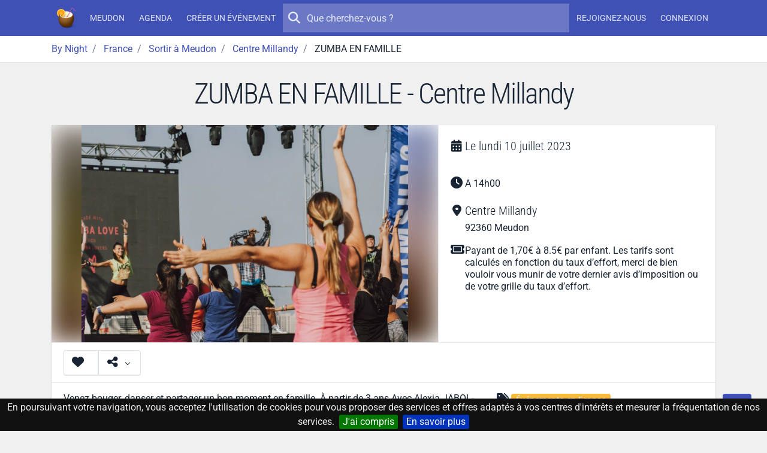

--- FILE ---
content_type: text/html; charset=UTF-8
request_url: https://by-night.fr/meudon/soiree/zumba-en-famille--2251808
body_size: 10368
content:
<!DOCTYPE HTML>
<!--
_______     __  _   _ _____ _____ _    _ _______
|  _ \ \   / / | \ | |_   _/ ____| |  | |__   __|
| |_) \ \_/ /  |  \| | | || |  __| |__| |  | |
|  _ < \   /   | . ` | | || | |_ |  __  |  | |
| |_) | | |    | |\  |_| || |__| | |  | |  | |
|____/  |_|    |_| \_|_____\_____|_|  |_|  |_|

-->
<html prefix="og: http://ogp.me/ns#" lang="fr" xmlns:fb="http://ogp.me/ns/fb#">
<head>
    <meta charset="utf-8">
    <meta name="viewport" content="width=device-width, initial-scale=1, shrink-to-fit=no">
    <meta http-equiv="x-ua-compatible" content="ie=edge">
    <meta http-equiv="Content-Language" content="fr">
    <meta name="viewport" content="width=device-width, initial-scale=1">

    <title>ZUMBA EN FAMILLE - Centre Millandy - By Night</title>
    <meta name="title" content="ZUMBA EN FAMILLE - Centre Millandy">
    <meta name="keywords" content="aujourd'hui,ce,soir,soiree,sortie,concert,spectacle,musique,discotheque,boite,de,nuit">
    <meta name="description" content="Découvrez ZUMBA EN FAMILLE. Centre Millandy à Meudon. Du lundi 10 juillet 2023 au lundi 10 juillet 2023 - A 14h00.">

    <!-- Icons -->
    <link rel="apple-touch-icon" sizes="180x180" href="/apple-touch-icon.png?v=yyQOxPP629">
    <link rel="icon" type="image/png" sizes="32x32" href="/favicon-32x32.png?v=yyQOxPP629">
    <link rel="icon" type="image/png" sizes="16x16" href="/favicon-16x16.png?v=yyQOxPP629">
    <link rel="manifest" href="/site.webmanifest?v=yyQOxPP629">
    <link rel="mask-icon" href="/safari-pinned-tab.svg?v=yyQOxPP629" color="#3f51b5">
    <link rel="shortcut icon" href="/favicon.ico?v=yyQOxPP629">
    <meta name="msapplication-TileColor" content="#3f51b5">
    <meta name="theme-color" content="#3f51b5">
    <!-- ./Icons -->

    <!-- OpenGraph -->
    <meta property="og:site_name" content="By Night">
    <meta property="og:description" content="Découvrez ZUMBA EN FAMILLE. Centre Millandy à Meudon. Du lundi 10 juillet 2023 au lundi 10 juillet 2023 - A 14h00.">
    <meta property="og:title" content="ZUMBA EN FAMILLE">
    <meta property="og:type" content="website">
    <meta property="og:url" content="https://by-night.fr/meudon/soiree/zumba-en-famille--2251808">
    <meta property="og:locale" content="fr" />
    <meta property="og:image" content="https://data.by-night.fr/uploads/documents/2023/06/16/16117bd98f704e9ebf5798e69006ab6d-full-image-648bdf8c660b0161729269.jpg">
    <!-- ./OpenGraph -->

    <!-- Twitter -->
            <meta name="twitter:card" content="summary" />
        <meta name="twitter:site" content="@By__Night" />
        <meta name="twitter:title" content="ZUMBA EN FAMILLE" />
        <meta name="twitter:description" content="Découvrez ZUMBA EN FAMILLE. Centre Millandy à Meudon. Du lundi 10 juillet 2023 au lundi 10 juillet 2023 - A 14h00." />
        <meta name="twitter:image:src" content="https://data.by-night.fr/uploads/documents/2023/06/16/16117bd98f704e9ebf5798e69006ab6d-full-image-648bdf8c660b0161729269.jpg" />
            <!-- ./Twitter -->

    <!-- FB -->
            <meta property="fb:page_id" content="205292952998805" />
            <!-- ./FB -->

    <!-- Google -->
        <!-- ./Google -->

    <!-- DC -->
    <meta name="dc.description" content="Découvrez ZUMBA EN FAMILLE. Centre Millandy à Meudon. Du lundi 10 juillet 2023 au lundi 10 juillet 2023 - A 14h00.">
    <meta name="dc.title" content="ZUMBA EN FAMILLE">
    <meta name="dc.keywords" content="aujourd'hui,ce,soir,soiree,sortie,concert,spectacle,musique,discotheque,boite,de,nuit" />
    <!-- ./DC -->

        <link rel="image_src" href="https://data.by-night.fr/uploads/documents/2023/06/16/16117bd98f704e9ebf5798e69006ab6d-full-image-648bdf8c660b0161729269.jpg" />
    <meta property="article:published_time" content="2023-06-16" />
    <meta property="article:publisher" content="https://www.facebook.com/pages/By-Night/205292952998805" />
    
    
    <link rel="canonical" href="https://by-night.fr/meudon/soiree/zumba-en-famille--2251808" />

    <!-- CSS -->
    
    
    <style type="text/css">@font-face {font-family:Roboto Condensed;font-style:normal;font-weight:300;src:url(/cf-fonts/v/roboto-condensed/5.0.14/latin-ext/wght/normal.woff2);unicode-range:U+0100-02AF,U+0304,U+0308,U+0329,U+1E00-1E9F,U+1EF2-1EFF,U+2020,U+20A0-20AB,U+20AD-20CF,U+2113,U+2C60-2C7F,U+A720-A7FF;font-display:swap;}@font-face {font-family:Roboto Condensed;font-style:normal;font-weight:300;src:url(/cf-fonts/v/roboto-condensed/5.0.14/cyrillic/wght/normal.woff2);unicode-range:U+0301,U+0400-045F,U+0490-0491,U+04B0-04B1,U+2116;font-display:swap;}@font-face {font-family:Roboto Condensed;font-style:normal;font-weight:300;src:url(/cf-fonts/v/roboto-condensed/5.0.14/vietnamese/wght/normal.woff2);unicode-range:U+0102-0103,U+0110-0111,U+0128-0129,U+0168-0169,U+01A0-01A1,U+01AF-01B0,U+0300-0301,U+0303-0304,U+0308-0309,U+0323,U+0329,U+1EA0-1EF9,U+20AB;font-display:swap;}@font-face {font-family:Roboto Condensed;font-style:normal;font-weight:300;src:url(/cf-fonts/v/roboto-condensed/5.0.14/greek/wght/normal.woff2);unicode-range:U+0370-03FF;font-display:swap;}@font-face {font-family:Roboto Condensed;font-style:normal;font-weight:300;src:url(/cf-fonts/v/roboto-condensed/5.0.14/greek-ext/wght/normal.woff2);unicode-range:U+1F00-1FFF;font-display:swap;}@font-face {font-family:Roboto Condensed;font-style:normal;font-weight:300;src:url(/cf-fonts/v/roboto-condensed/5.0.14/latin/wght/normal.woff2);unicode-range:U+0000-00FF,U+0131,U+0152-0153,U+02BB-02BC,U+02C6,U+02DA,U+02DC,U+0304,U+0308,U+0329,U+2000-206F,U+2074,U+20AC,U+2122,U+2191,U+2193,U+2212,U+2215,U+FEFF,U+FFFD;font-display:swap;}@font-face {font-family:Roboto Condensed;font-style:normal;font-weight:300;src:url(/cf-fonts/v/roboto-condensed/5.0.14/cyrillic-ext/wght/normal.woff2);unicode-range:U+0460-052F,U+1C80-1C88,U+20B4,U+2DE0-2DFF,U+A640-A69F,U+FE2E-FE2F;font-display:swap;}@font-face {font-family:Roboto;font-style:normal;font-weight:300;src:url(/cf-fonts/s/roboto/5.0.11/latin/300/normal.woff2);unicode-range:U+0000-00FF,U+0131,U+0152-0153,U+02BB-02BC,U+02C6,U+02DA,U+02DC,U+0304,U+0308,U+0329,U+2000-206F,U+2074,U+20AC,U+2122,U+2191,U+2193,U+2212,U+2215,U+FEFF,U+FFFD;font-display:swap;}@font-face {font-family:Roboto;font-style:normal;font-weight:300;src:url(/cf-fonts/s/roboto/5.0.11/vietnamese/300/normal.woff2);unicode-range:U+0102-0103,U+0110-0111,U+0128-0129,U+0168-0169,U+01A0-01A1,U+01AF-01B0,U+0300-0301,U+0303-0304,U+0308-0309,U+0323,U+0329,U+1EA0-1EF9,U+20AB;font-display:swap;}@font-face {font-family:Roboto;font-style:normal;font-weight:300;src:url(/cf-fonts/s/roboto/5.0.11/latin-ext/300/normal.woff2);unicode-range:U+0100-02AF,U+0304,U+0308,U+0329,U+1E00-1E9F,U+1EF2-1EFF,U+2020,U+20A0-20AB,U+20AD-20CF,U+2113,U+2C60-2C7F,U+A720-A7FF;font-display:swap;}@font-face {font-family:Roboto;font-style:normal;font-weight:300;src:url(/cf-fonts/s/roboto/5.0.11/cyrillic/300/normal.woff2);unicode-range:U+0301,U+0400-045F,U+0490-0491,U+04B0-04B1,U+2116;font-display:swap;}@font-face {font-family:Roboto;font-style:normal;font-weight:300;src:url(/cf-fonts/s/roboto/5.0.11/cyrillic-ext/300/normal.woff2);unicode-range:U+0460-052F,U+1C80-1C88,U+20B4,U+2DE0-2DFF,U+A640-A69F,U+FE2E-FE2F;font-display:swap;}@font-face {font-family:Roboto;font-style:normal;font-weight:300;src:url(/cf-fonts/s/roboto/5.0.11/greek/300/normal.woff2);unicode-range:U+0370-03FF;font-display:swap;}@font-face {font-family:Roboto;font-style:normal;font-weight:300;src:url(/cf-fonts/s/roboto/5.0.11/greek-ext/300/normal.woff2);unicode-range:U+1F00-1FFF;font-display:swap;}@font-face {font-family:Roboto;font-style:normal;font-weight:400;src:url(/cf-fonts/s/roboto/5.0.11/cyrillic/400/normal.woff2);unicode-range:U+0301,U+0400-045F,U+0490-0491,U+04B0-04B1,U+2116;font-display:swap;}@font-face {font-family:Roboto;font-style:normal;font-weight:400;src:url(/cf-fonts/s/roboto/5.0.11/cyrillic-ext/400/normal.woff2);unicode-range:U+0460-052F,U+1C80-1C88,U+20B4,U+2DE0-2DFF,U+A640-A69F,U+FE2E-FE2F;font-display:swap;}@font-face {font-family:Roboto;font-style:normal;font-weight:400;src:url(/cf-fonts/s/roboto/5.0.11/greek/400/normal.woff2);unicode-range:U+0370-03FF;font-display:swap;}@font-face {font-family:Roboto;font-style:normal;font-weight:400;src:url(/cf-fonts/s/roboto/5.0.11/latin/400/normal.woff2);unicode-range:U+0000-00FF,U+0131,U+0152-0153,U+02BB-02BC,U+02C6,U+02DA,U+02DC,U+0304,U+0308,U+0329,U+2000-206F,U+2074,U+20AC,U+2122,U+2191,U+2193,U+2212,U+2215,U+FEFF,U+FFFD;font-display:swap;}@font-face {font-family:Roboto;font-style:normal;font-weight:400;src:url(/cf-fonts/s/roboto/5.0.11/latin-ext/400/normal.woff2);unicode-range:U+0100-02AF,U+0304,U+0308,U+0329,U+1E00-1E9F,U+1EF2-1EFF,U+2020,U+20A0-20AB,U+20AD-20CF,U+2113,U+2C60-2C7F,U+A720-A7FF;font-display:swap;}@font-face {font-family:Roboto;font-style:normal;font-weight:400;src:url(/cf-fonts/s/roboto/5.0.11/vietnamese/400/normal.woff2);unicode-range:U+0102-0103,U+0110-0111,U+0128-0129,U+0168-0169,U+01A0-01A1,U+01AF-01B0,U+0300-0301,U+0303-0304,U+0308-0309,U+0323,U+0329,U+1EA0-1EF9,U+20AB;font-display:swap;}@font-face {font-family:Roboto;font-style:normal;font-weight:400;src:url(/cf-fonts/s/roboto/5.0.11/greek-ext/400/normal.woff2);unicode-range:U+1F00-1FFF;font-display:swap;}@font-face {font-family:Roboto;font-style:normal;font-weight:500;src:url(/cf-fonts/s/roboto/5.0.11/latin/500/normal.woff2);unicode-range:U+0000-00FF,U+0131,U+0152-0153,U+02BB-02BC,U+02C6,U+02DA,U+02DC,U+0304,U+0308,U+0329,U+2000-206F,U+2074,U+20AC,U+2122,U+2191,U+2193,U+2212,U+2215,U+FEFF,U+FFFD;font-display:swap;}@font-face {font-family:Roboto;font-style:normal;font-weight:500;src:url(/cf-fonts/s/roboto/5.0.11/cyrillic-ext/500/normal.woff2);unicode-range:U+0460-052F,U+1C80-1C88,U+20B4,U+2DE0-2DFF,U+A640-A69F,U+FE2E-FE2F;font-display:swap;}@font-face {font-family:Roboto;font-style:normal;font-weight:500;src:url(/cf-fonts/s/roboto/5.0.11/latin-ext/500/normal.woff2);unicode-range:U+0100-02AF,U+0304,U+0308,U+0329,U+1E00-1E9F,U+1EF2-1EFF,U+2020,U+20A0-20AB,U+20AD-20CF,U+2113,U+2C60-2C7F,U+A720-A7FF;font-display:swap;}@font-face {font-family:Roboto;font-style:normal;font-weight:500;src:url(/cf-fonts/s/roboto/5.0.11/vietnamese/500/normal.woff2);unicode-range:U+0102-0103,U+0110-0111,U+0128-0129,U+0168-0169,U+01A0-01A1,U+01AF-01B0,U+0300-0301,U+0303-0304,U+0308-0309,U+0323,U+0329,U+1EA0-1EF9,U+20AB;font-display:swap;}@font-face {font-family:Roboto;font-style:normal;font-weight:500;src:url(/cf-fonts/s/roboto/5.0.11/greek-ext/500/normal.woff2);unicode-range:U+1F00-1FFF;font-display:swap;}@font-face {font-family:Roboto;font-style:normal;font-weight:500;src:url(/cf-fonts/s/roboto/5.0.11/greek/500/normal.woff2);unicode-range:U+0370-03FF;font-display:swap;}@font-face {font-family:Roboto;font-style:normal;font-weight:500;src:url(/cf-fonts/s/roboto/5.0.11/cyrillic/500/normal.woff2);unicode-range:U+0301,U+0400-045F,U+0490-0491,U+04B0-04B1,U+2116;font-display:swap;}</style>
    <link rel="stylesheet" href="https://static.by-night.fr/build/app.2e5f107d.css">
        
    <!-- ./CSS -->

    <!-- Google Tag Manager -->
    <script>(function (w, d, s, l, i) {
        w[l] = w[l] || [];
        w[l].push({
          'gtm.start':
            new Date().getTime(), event: 'gtm.js'
        });
        var f = d.getElementsByTagName(s)[0],
          j = d.createElement(s), dl = l != 'dataLayer' ? '&l=' + l : '';
        j.async = true;
        j.src =
          'https://www.googletagmanager.com/gtm.js?id=' + i + dl;
        f.parentNode.insertBefore(j, f);
      })(window, document, 'script', 'dataLayer', 'GTM-TXB7VR2');</script>
    <!-- End Google Tag Manager -->
    <script data-ad-client="ca-pub-2072406985754187" async src="https://pagead2.googlesyndication.com/pagead/js/adsbygoogle.js"></script>

    <script type="application/ld+json">
        {
            "@context": "http://schema.org",
            "@type": "WebSite",
            "url": "https://by-night.fr/",
            "potentialAction": {
                "@type": "SearchAction",
                "target": "https://by-night.fr/recherche/?q={search_term_string}",
                "query-input": "required name=search_term_string"
            }
        }

    </script>
        </head>
<body itemscope itemtype="http://schema.org/WebPage" id="page-event">
<div class="page">
    <!-- Menu -->
            
<header class="navbar navbar-expand-lg text-bg-primary sticky-top" data-bs-theme="dark">
    <div class="container-lg">
        <button class="navbar-toggler" type="button" data-bs-toggle="offcanvas" data-bs-target="#navbar-main">
            <svg xmlns="http://www.w3.org/2000/svg" width="24" height="24" class="bi" fill="currentColor" viewBox="0 0 16 16">
                <path fill-rule="evenodd" d="M2.5 11.5A.5.5 0 0 1 3 11h10a.5.5 0 0 1 0 1H3a.5.5 0 0 1-.5-.5zm0-4A.5.5 0 0 1 3 7h10a.5.5 0 0 1 0 1H3a.5.5 0 0 1-.5-.5zm0-4A.5.5 0 0 1 3 3h10a.5.5 0 0 1 0 1H3a.5.5 0 0 1-.5-.5z"></path>
            </svg>
        </button>
        <a href="/" title="By Night : les concerts, spectacles, sorties partout en France" class="navbar-brand">
                <img class="img-fluid "
         width="36"
         height="36"
         src="/thumb-asset/build/images/by-night.ca1c483b.png?h=36&w=36&fm=png&s=d223ee296ace2209fba8d20a6544adef"
         srcset="/thumb-asset/build/images/by-night.ca1c483b.png?h=36&w=36&dpr=2&fm=png&s=2c7d717d342c530528dcbf0e309569ff 2x"
    alt="By Night"  />

        </a>
        <div class="d-flex d-lg-none">
            <ul class="navbar-nav align-items-start align-items-lg-center justify-content-lg-center">
                
            </ul>
        </div>
        <div class="offcanvas-lg offcanvas-end text-bg-primary flex-grow-1" id="navbar-main">
            <div class="offcanvas-header">
                <div class="d-flex align-items-center">
                        <img class="img-fluid "
         width="36"
         height="36"
         src="/thumb-asset/build/images/by-night.ca1c483b.png?h=36&w=36&fm=png&s=d223ee296ace2209fba8d20a6544adef"
         srcset="/thumb-asset/build/images/by-night.ca1c483b.png?h=36&w=36&dpr=2&fm=png&s=2c7d717d342c530528dcbf0e309569ff 2x"
    alt="By Night"  />

                    <h5 class="offcanvas-title ms-2" id="staticBackdropLabel">
                        By Night
                    </h5>
                </div>
                <button type="button" class="btn-close" data-bs-dismiss="offcanvas" aria-label="Close"></button>
            </div>
            <div class="offcanvas-body d-flex flex-column flex-lg-row">
                <ul class="navbar-nav align-items-start align-items-lg-center justify-content-lg-center">
                                            <li class="nav-item">
                            <a class="nav-link" href="/meudon/" title="Meudon (Hauts-de-Seine, France)"><strong>Meudon</strong></a>
                        </li>
                        <li class="nav-item">
                            <a class="nav-link" href="/meudon/agenda" title="L'agenda des sorties à Meudon, c'est par ici !">Agenda</a>
                        </li>
                                        <li class="nav-item">
                        <a class="nav-link" title="Créez votre événement en 1 clic !" href="/espace-perso/nouvelle-soiree">Créer un événement</a>
                    </li>
                                    </ul>

                <form action="/recherche/" method="GET" class="search-form order-first order-lg-0 mb-2 mb-lg-0" role="search">
                    <button type="submit" class="btn btn-sm btn-ghost-light btn-icon-circle">
                        <i class="icon fa fa-search"></i>
                    </button>
                    <input type="search" placeholder="Que cherchez-vous ?" name="q" value="" autocomplete="off">
                </form>

                                <ul class="d-none d-lg-flex navbar-nav align-items-start align-items-lg-center justify-content-lg-center">
                                            <li class="nav-item">
                            <a class="nav-link register" title="Inscrivez-vous sur By Night" href="/inscription">
                                Rejoignez-nous
                            </a>
                        </li>
                        <li class="nav-item">
                            <a class="nav-link connexion" title="Connectez-vous sur By Night" href="/login">
                                Connexion
                            </a>
                        </li>
                                    </ul>
            </div>
        </div>
    </div>
</header>

        <!-- ./Menu -->

            <div id="bread">
            <div class="container-lg">
                
                                        
                            <ol id="wo-breadcrumbs" class="breadcrumb" itemscope itemtype="http://schema.org/BreadcrumbList">
                    <li class="breadcrumb-item" itemprop="itemListElement" itemscope itemtype="http://schema.org/ListItem">
                                <a href="https://by-night.fr/" itemprop="item">
                                        <span itemprop="name">By Night</span>
                                    </a>
                                <meta itemprop="position" content="1" />

                            </li>
                    <li class="breadcrumb-item" itemprop="itemListElement" itemscope itemtype="http://schema.org/ListItem">
                                <a href="https://by-night.fr/c--france/" itemprop="item">
                                        <span itemprop="name">France</span>
                                    </a>
                                <meta itemprop="position" content="2" />

                            </li>
                    <li class="breadcrumb-item" itemprop="itemListElement" itemscope itemtype="http://schema.org/ListItem">
                                <a href="https://by-night.fr/meudon/agenda" itemprop="item">
                                        <span itemprop="name">Sortir à Meudon</span>
                                    </a>
                                <meta itemprop="position" content="3" />

                            </li>
                    <li class="breadcrumb-item" itemprop="itemListElement" itemscope itemtype="http://schema.org/ListItem">
                                <a href="https://by-night.fr/meudon/agenda/sortir-a/centre-millandy" itemprop="item">
                                        <span itemprop="name">Centre Millandy</span>
                                    </a>
                                <meta itemprop="position" content="4" />

                            </li>
                    <li class="breadcrumb-item" itemprop="itemListElement" itemscope itemtype="http://schema.org/ListItem">
                                    <span itemprop="name">ZUMBA EN FAMILLE</span>
                                        <meta itemprop="item" content="https://by-night.fr/meudon/soiree/zumba-en-famille--2251808" />
                                <meta itemprop="position" content="5" />

                            </li>
            </ol>

            </div>
        </div>
    
    <!-- Main -->
    <div class="page-wrapper">
            
        <div class="page-header">
        <h1>ZUMBA EN FAMILLE - Centre Millandy</h1>
            </div>
        <div class="page-body">
                <div class="container" id="container">
        
            <div class="card" id="event">
            <div class="row g-0">
                                <div class="col-lg-7">
                    <a class="image-gallery" href="https://data.by-night.fr/uploads/documents/2023/06/16/16117bd98f704e9ebf5798e69006ab6d-full-image-648bdf8c660b0161729269.jpg" title="ZUMBA EN FAMILLE">
                            
<div class="image-wrapper image-wrapper-fluid image-wrapper-placeholder-cover"  class="image-wrapper-placeholder-cover">
                <div class="image-sizer-fluid" style="max-width: 800px">
            <img
                    alt=""
                    role="presentation"
                    aria-hidden="true"
                    src="data:image/svg+xml;charset=utf-8,%3Csvg height='450' width='800' xmlns='http://www.w3.org/2000/svg' version='1.1'%3E%3C/svg%3E"
            />
        </div>
    
                <img
                class="img-placeholder lazyloaded img"
                                    src="/thumb/uploads/documents/2023/06/16/16117bd98f704e9ebf5798e69006ab6d-full-image-648bdf8c660b0161729269.jpg?w=20&amp;h=36&amp;fm=pjpg&amp;q=20&amp;s=e2490f0b662a28da74c008b50503ffb4"
                                loading="eager"
                decoding="async"
                 class="img" itemprop="image" style="object-fit: cover; object-position: 50% 50%"        />
    
            <picture>
                            <source
                        type="image/webp"
                        size="(min-width: 800px) 800px, 
100vw"
                                                    data-srcset="/thumb/uploads/documents/2023/06/16/16117bd98f704e9ebf5798e69006ab6d-full-image-648bdf8c660b0161729269.jpg?w=200&amp;h=113&amp;fm=webp&amp;q=80&amp;s=3a5f31d460d59153b6b7aa396ce7cf24 200w, 
/thumb/uploads/documents/2023/06/16/16117bd98f704e9ebf5798e69006ab6d-full-image-648bdf8c660b0161729269.jpg?w=400&amp;h=225&amp;fm=webp&amp;q=80&amp;s=5976994200c692d38ece2b25f118ce88 400w, 
/thumb/uploads/documents/2023/06/16/16117bd98f704e9ebf5798e69006ab6d-full-image-648bdf8c660b0161729269.jpg?w=800&amp;h=450&amp;fm=webp&amp;q=80&amp;s=b634f7be05d01236555c81defda66325 800w, 
/thumb/uploads/documents/2023/06/16/16117bd98f704e9ebf5798e69006ab6d-full-image-648bdf8c660b0161729269.jpg?w=1600&amp;h=900&amp;fm=webp&amp;q=80&amp;s=9c57392c1ec723d9f4a2c4f5c4dbb1e6 1600w"
                                        >
                            <source
                        type="image/jpg"
                        size="(min-width: 800px) 800px, 
100vw"
                                                    data-srcset="/thumb/uploads/documents/2023/06/16/16117bd98f704e9ebf5798e69006ab6d-full-image-648bdf8c660b0161729269.jpg?w=200&amp;h=113&amp;fm=pjpg&amp;q=80&amp;s=a11ef4c72ac0cd6e2ba2dac6df731d49 200w, 
/thumb/uploads/documents/2023/06/16/16117bd98f704e9ebf5798e69006ab6d-full-image-648bdf8c660b0161729269.jpg?w=400&amp;h=225&amp;fm=pjpg&amp;q=80&amp;s=b88b94f0e7146d0aa11353a165b5e47e 400w, 
/thumb/uploads/documents/2023/06/16/16117bd98f704e9ebf5798e69006ab6d-full-image-648bdf8c660b0161729269.jpg?w=800&amp;h=450&amp;fm=pjpg&amp;q=80&amp;s=4c112fb51394597bdb66a3f765a9f1c8 800w, 
/thumb/uploads/documents/2023/06/16/16117bd98f704e9ebf5798e69006ab6d-full-image-648bdf8c660b0161729269.jpg?w=1600&amp;h=900&amp;fm=pjpg&amp;q=80&amp;s=fa7930fbc2fd841ae3d5c3d895ca1bba 1600w"
                                        >
            
                            <img
                        class="img-main lazy-image lazyload img"
                        sizes="(min-width: 800px) 800px, 
100vw"
                                                    src="[data-uri]"
                            data-srcset="/thumb/uploads/documents/2023/06/16/16117bd98f704e9ebf5798e69006ab6d-full-image-648bdf8c660b0161729269.jpg?w=200&amp;h=113&amp;fm=pjpg&amp;q=80&amp;s=a11ef4c72ac0cd6e2ba2dac6df731d49 200w, 
/thumb/uploads/documents/2023/06/16/16117bd98f704e9ebf5798e69006ab6d-full-image-648bdf8c660b0161729269.jpg?w=400&amp;h=225&amp;fm=pjpg&amp;q=80&amp;s=b88b94f0e7146d0aa11353a165b5e47e 400w, 
/thumb/uploads/documents/2023/06/16/16117bd98f704e9ebf5798e69006ab6d-full-image-648bdf8c660b0161729269.jpg?w=800&amp;h=450&amp;fm=pjpg&amp;q=80&amp;s=4c112fb51394597bdb66a3f765a9f1c8 800w, 
/thumb/uploads/documents/2023/06/16/16117bd98f704e9ebf5798e69006ab6d-full-image-648bdf8c660b0161729269.jpg?w=1600&amp;h=900&amp;fm=pjpg&amp;q=80&amp;s=fa7930fbc2fd841ae3d5c3d895ca1bba 1600w"
                                                loading="lazy"
                        decoding="async"
                         class="img" itemprop="image" style="object-fit: contain; object-position: 50% 50%"                >
                    </picture>
    </div>


                    </a>
                </div>
                <div class="col-lg-5 event-details">
                    <div class="card-body">
                        <div class="detail-item">
                            <i class="icon fa fa-calendar-days"></i>
                            <h2>
                                                                
                                                                    Le
                                    <time itemprop="startDate"
                                          datetime="2023-07-10T00:00:00+0200">lundi 10 juillet 2023</time>
                                                            </h2>
                        </div>
                                                    <div class="detail-item">
                                <i class="icon fa fa-clock"></i>
                                <p>A 14h00</p>
                            </div>
                        
                        <div itemprop="location" itemscope itemtype="http://schema.org/Place" class="detail-item">
                            <meta name="url" content="/meudon/agenda/sortir-a/centre-millandy">

                                                            <i class="icon fa fa-location-dot"></i>
                                                        <div>
                                                                                                                                                                        <h2 class="mb-0">
                                        <strong class="font-weight-normal" itemprop="name">Centre Millandy</strong>
                                    </h2>
                                
                                                                    <div itemprop="address" itemscope itemtype="http://schema.org/PostalAddress">
                                                                                    <meta itemprop="addressCountry" content="FR" />
                                        
                                        
                                                                                    <div>
                                                                                                    <span itemprop="postalCode">92360</span>
                                                
                                                                                                                                                                                                                <meta name="url" content="/meudon/agenda">
                                                        <strong class="font-weight-normal" itemprop="addressLocality">Meudon</strong>
                                                                                                                                                </div>
                                                                            </div>
                                
                                                                    <span itemprop="geo" itemscope itemtype="http://schema.org/GeoCoordinates">
                                        <meta itemprop="latitude" content="48.785491" />
                                        <meta itemprop="longitude" content="2.234368" />
                                    </span>
                                                                                                </div>
                        </div>

                                                    <div class="detail-item">
                                <i class="icon fa fa-ticket"></i>
                                <p>Payant de 1,70€ à 8.5€ par enfant. Les tarifs sont calculés en fonction du taux d’effort, merci de bien vouloir vous munir de votre dernier avis d’imposition ou de votre grille du taux d’effort.</p>
                            </div>
                        
                                                                    </div>
                </div>
            </div>
            <div class="card-header card-header-border-top">
                

<div class="btn-group">

    <button type="button" href="/login"
            class="btn btn-unstyled participer btn-like-event   connexion"
            data-href="/espace-perso/2251808/participer">
        <i class="icon fa fa-heart"></i>
    </button>
    <button class="btn btn-unstyled dropdown-toggle" type="button" data-bs-toggle="dropdown">
        <i class="icon fa fa-share-alt"></i>
    </button>
    <div class="dropdown-menu dropdown-menu-start">
                    <a href="https://www.facebook.com/sharer/sharer.php?display=popup&amp;redirect_uri=http%3A%2F%2Fwww.facebook.com&amp;u=https%3A%2F%2Fby-night.fr%2Fmeudon%2Fsoiree%2Fzumba-en-famille--2251808&amp;t=ZUMBA+EN+FAMILLE" class="dropdown-item popup facebook">
                <span>
                    <i class="icon fab fa-facebook"></i>
                    Partager avec FACEBOOK
                </span>
            </a>
                    <a href="https://twitter.com/intent/tweet?text=ZUMBA+EN+FAMILLE&amp;url=https%3A%2F%2Fby-night.fr%2Fmeudon%2Fsoiree%2Fzumba-en-famille--2251808" class="dropdown-item popup twitter">
                <span>
                    <i class="icon fab fa-twitter"></i>
                    Partager avec TWITTER
                </span>
            </a>
            </div>
</div>

<small class="ms-3 text-muted d-none">0 intérêt</small>

            </div>
            <div class="card-body">
                <div class="row">
                    <div itemprop="description" class="col-sm-8">
                        <p>Venez bouger, danser et partager un bon moment en famille.
À partir de 3 ans
Avec Alexia JABOL-SEFIL professeure de zumba</p>
                    </div>
                    <div class="col-sm-4 my-3 my-md-0 event-details">
                                                                                                
                        <div class="detail-item">
                            <i class="icon fa fa-tags"></i>
                            <p class="tags">
                                                                    <a class="badge text-bg-info"
                                       title="Sortir en France"
                                       href="/meudon/agenda">
                                        <strong class="font-weight-normal">Événements en France</strong>
                                    </a>
                                
                                                                    <a class="badge text-bg-info"
                                       title="Sortir à Meudon"
                                       href="/meudon/agenda">
                                        <strong class="font-weight-normal">Événements à Meudon</strong>
                                    </a>
                                                                                                    <a class="badge text-bg-info"
                                       title="Sortir à Centre Millandy"
                                       href="/meudon/agenda/sortir-a/centre-millandy">
                                        <strong class="font-weight-normal">Événements à Centre Millandy</strong>
                                    </a>
                                
                                                            </p>
                        </div>

                                                    <div class="detail-item">
                                <i class="icon fa fa-info"></i>
                                <p>
                                    Source : <a href="https://openagenda.com/ile-de-france/events/zumba-en-famille" target="_blank" rel="nofollow">Open Agenda</a>
                                </p>
                            </div>
                        
                                                                                                                                                                                                                                                                                                                                                                                            </div>
                </div>
            </div>
                            <div class="card-body p-0 text-center">
                    <div class="card-body">
                        <button
                                class="btn btn-outline-primary"
                                id="loadMap"
                                data-map="https://www.google.com/maps/embed/v1/place?q=Centre%20Millandy%20Meudon&key=AIzaSyBETAmun16QLnNnOtEPL4-_n-O3ApO9BEI&zoom=16">
                            Afficher sur une carte
                        </button>
                    </div>
                    <div id="googleMap"></div>
                </div>
            
            <div class="card-body">
                <div class="comments-container">
    <h4 class="heading">
        0 Commentaire
                    <small class="text-muted">Soyez le premier à réagir</small>
            </h4>
    <div class="block_poster_commentaire mb-3">
            <div class="text-center mt-4">
            <a class="btn btn-outline-secondary connexion" title="Se connecter pour laisser un commentaire"
               href="/login">
                Laisser un commentaire
            </a>
        </div>
    </div>


    </div>

            </div>
        </div>

                    <div class="widget active">
    <h3>
        <span>Centre Millandy <small class="text-muted">Les prochaines sorties</small></span>
    </h3>
    <div class="scroll-wrapper">
        <div class="scroll-area scroll-area-horizontal ">
                

    <p>Aucun événement prévu à Centre Millandy pour le moment ! Vous souhaitez <a href="/espace-perso/nouvelle-soiree">créer
            un événement à Centre Millandy</a> ?</p>

        </div>
                    <div class="more-container"></div>
            </div>
</div>

        
        <!-- Événements similaires -->
        <div class="widget active">
    <h3>
        <span>Événements similaires</span>
    </h3>
    <div class="scroll-wrapper">
        <div class="scroll-area scroll-area-horizontal ">
                

    

    


<div class="card card-event card-layout card-layout-vertical row g-0 scroll-item" >
        <div class="col-sm-3 col-lg-4 card-img-container">
                        <div class="image-container">
            <a class="image-gallery" href="https://data.by-night.fr/uploads/documents/2023/06/07/773d32a233a74fdbaa294f04e743f7ba-full-image-647ff55d4183e943690160.jpg" title="Ateliers artistiques">
                        
<div class="image-wrapper image-wrapper-fluid image-wrapper-placeholder-cover"  class="image-wrapper-placeholder-cover">
                <div class="image-sizer-fluid" style="max-width: 360px">
            <img
                    alt=""
                    role="presentation"
                    aria-hidden="true"
                    src="data:image/svg+xml;charset=utf-8,%3Csvg height='203' width='360' xmlns='http://www.w3.org/2000/svg' version='1.1'%3E%3C/svg%3E"
            />
        </div>
    
                <img
                class="img-placeholder lazyloaded "
                                    src="/thumb/uploads/documents/2023/06/07/773d32a233a74fdbaa294f04e743f7ba-full-image-647ff55d4183e943690160.jpg?w=20&amp;h=36&amp;fm=pjpg&amp;q=20&amp;s=ba77cb91bec47049a4ac59ead96af886"
                                loading="eager"
                decoding="async"
                 alt="Ateliers artistiques" title="Ateliers artistiques" style="object-fit: cover; object-position: 50% 50%"        />
    
            <picture>
                            <source
                        type="image/webp"
                        size="(min-width: 360px) 360px, 
100vw"
                                                    data-srcset="/thumb/uploads/documents/2023/06/07/773d32a233a74fdbaa294f04e743f7ba-full-image-647ff55d4183e943690160.jpg?w=90&amp;h=51&amp;fm=webp&amp;q=80&amp;s=27defb4de4ce51f0a80f15e22d622770 90w, 
/thumb/uploads/documents/2023/06/07/773d32a233a74fdbaa294f04e743f7ba-full-image-647ff55d4183e943690160.jpg?w=180&amp;h=102&amp;fm=webp&amp;q=80&amp;s=26105e4d266547485aa7184c11628471 180w, 
/thumb/uploads/documents/2023/06/07/773d32a233a74fdbaa294f04e743f7ba-full-image-647ff55d4183e943690160.jpg?w=360&amp;h=203&amp;fm=webp&amp;q=80&amp;s=1523dc87ae55f07933e0de3c86f34a8d 360w, 
/thumb/uploads/documents/2023/06/07/773d32a233a74fdbaa294f04e743f7ba-full-image-647ff55d4183e943690160.jpg?w=720&amp;h=406&amp;fm=webp&amp;q=80&amp;s=813f004264d08e8a6590883c7c0e336c 720w"
                                        >
                            <source
                        type="image/jpg"
                        size="(min-width: 360px) 360px, 
100vw"
                                                    data-srcset="/thumb/uploads/documents/2023/06/07/773d32a233a74fdbaa294f04e743f7ba-full-image-647ff55d4183e943690160.jpg?w=90&amp;h=51&amp;fm=pjpg&amp;q=80&amp;s=fa8ae2d8a16aea9ce702dbaef63e63e7 90w, 
/thumb/uploads/documents/2023/06/07/773d32a233a74fdbaa294f04e743f7ba-full-image-647ff55d4183e943690160.jpg?w=180&amp;h=102&amp;fm=pjpg&amp;q=80&amp;s=ea739a097de6e82b2938d717a5e49d9e 180w, 
/thumb/uploads/documents/2023/06/07/773d32a233a74fdbaa294f04e743f7ba-full-image-647ff55d4183e943690160.jpg?w=360&amp;h=203&amp;fm=pjpg&amp;q=80&amp;s=b8f303c65745e67ca0096a6d66842a84 360w, 
/thumb/uploads/documents/2023/06/07/773d32a233a74fdbaa294f04e743f7ba-full-image-647ff55d4183e943690160.jpg?w=720&amp;h=406&amp;fm=pjpg&amp;q=80&amp;s=a6c318f3d6e1ec8495b4dee98b1ef395 720w"
                                        >
            
                            <img
                        class="img-main lazy-image lazyload "
                        sizes="(min-width: 360px) 360px, 
100vw"
                                                    src="[data-uri]"
                            data-srcset="/thumb/uploads/documents/2023/06/07/773d32a233a74fdbaa294f04e743f7ba-full-image-647ff55d4183e943690160.jpg?w=90&amp;h=51&amp;fm=pjpg&amp;q=80&amp;s=fa8ae2d8a16aea9ce702dbaef63e63e7 90w, 
/thumb/uploads/documents/2023/06/07/773d32a233a74fdbaa294f04e743f7ba-full-image-647ff55d4183e943690160.jpg?w=180&amp;h=102&amp;fm=pjpg&amp;q=80&amp;s=ea739a097de6e82b2938d717a5e49d9e 180w, 
/thumb/uploads/documents/2023/06/07/773d32a233a74fdbaa294f04e743f7ba-full-image-647ff55d4183e943690160.jpg?w=360&amp;h=203&amp;fm=pjpg&amp;q=80&amp;s=b8f303c65745e67ca0096a6d66842a84 360w, 
/thumb/uploads/documents/2023/06/07/773d32a233a74fdbaa294f04e743f7ba-full-image-647ff55d4183e943690160.jpg?w=720&amp;h=406&amp;fm=pjpg&amp;q=80&amp;s=a6c318f3d6e1ec8495b4dee98b1ef395 720w"
                                                loading="lazy"
                        decoding="async"
                         alt="Ateliers artistiques" title="Ateliers artistiques" style="object-fit: contain; object-position: 50% 50%"                >
                    </picture>
    </div>



            </a>
        </div>
    </div>
    <div class="col-sm-9 col-lg-8 card-content">
        <div class="card-body">
            <h3 class="h5">
                <a title="Tous les détails de Ateliers artistiques "
                   href="/meudon/soiree/ateliers-artistiques--2243557"
                   >
                    <span >Ateliers artistiques</span>
                </a>
            </h3>
            <div class="detail-item">
                                
                <i class="icon fa fa-calendar-days"></i>
                <div>
                                            <time                               datetime="2023-07-10T00:00:00+0200">
                            10/07/2023
                        </time>
                        -

                        <time                               datetime="2023-09-01T00:00:00+0200">
                            01/09/2023
                        </time>
                                        <small class="text-muted"> - De 10h00 à 16h00</small>
                </div>
            </div>
                                        <div class="detail-item" >
                    <i class="icon fa fa-location-dot"></i>
                    <div>
                        <span  title="Sortir à La Source-Rodin">
                            <strong class="font-weight-normal">La Source-Rodin</strong>
                        </span>
                                                                            <span >,
                                <span >Meudon</span>
                                                            </span>
                                            </div>
                </div>
                                        <div class="detail-item">
                    <i class="icon fa fa-ticket"></i>
                    <div>Les ateliers sont destinés aux bénéficiaires des structures sociales partenaires des projets.</div>
                </div>
                                </div>
    </div>
</div>

    


<div class="card card-event card-layout card-layout-vertical row g-0 scroll-item" >
        <div class="col-sm-3 col-lg-4 card-img-container">
                        <div class="image-container">
            <a class="image-gallery" href="https://data.by-night.fr/uploads/documents/2023/06/06/14e6cb683ebf43d7b6503b00ec11dc40-full-image-647ee3ea036a3483998382.jpg" title="Mini stage : boite à malice">
                        
<div class="image-wrapper image-wrapper-fluid image-wrapper-placeholder-cover"  class="image-wrapper-placeholder-cover">
                <div class="image-sizer-fluid" style="max-width: 360px">
            <img
                    alt=""
                    role="presentation"
                    aria-hidden="true"
                    src="data:image/svg+xml;charset=utf-8,%3Csvg height='203' width='360' xmlns='http://www.w3.org/2000/svg' version='1.1'%3E%3C/svg%3E"
            />
        </div>
    
                <img
                class="img-placeholder lazyloaded "
                                    src="/thumb/uploads/documents/2023/06/06/14e6cb683ebf43d7b6503b00ec11dc40-full-image-647ee3ea036a3483998382.jpg?w=20&amp;h=36&amp;fm=pjpg&amp;q=20&amp;s=4990869093f9ce1ff6150945482c85ab"
                                loading="eager"
                decoding="async"
                 alt="Mini stage : boite à malice" title="Mini stage : boite à malice" style="object-fit: cover; object-position: 50% 50%"        />
    
            <picture>
                            <source
                        type="image/webp"
                        size="(min-width: 360px) 360px, 
100vw"
                                                    data-srcset="/thumb/uploads/documents/2023/06/06/14e6cb683ebf43d7b6503b00ec11dc40-full-image-647ee3ea036a3483998382.jpg?w=90&amp;h=51&amp;fm=webp&amp;q=80&amp;s=2a224c3c18da4741a5f2cf517df78792 90w, 
/thumb/uploads/documents/2023/06/06/14e6cb683ebf43d7b6503b00ec11dc40-full-image-647ee3ea036a3483998382.jpg?w=180&amp;h=102&amp;fm=webp&amp;q=80&amp;s=897b7b26903cfb8879710739637c02eb 180w, 
/thumb/uploads/documents/2023/06/06/14e6cb683ebf43d7b6503b00ec11dc40-full-image-647ee3ea036a3483998382.jpg?w=360&amp;h=203&amp;fm=webp&amp;q=80&amp;s=9008c182a6a62e39767f3e05e96eb5de 360w, 
/thumb/uploads/documents/2023/06/06/14e6cb683ebf43d7b6503b00ec11dc40-full-image-647ee3ea036a3483998382.jpg?w=508&amp;h=286&amp;fm=webp&amp;q=80&amp;s=7b0f048444af60a21ed08d61a91a0d00 508w"
                                        >
                            <source
                        type="image/jpg"
                        size="(min-width: 360px) 360px, 
100vw"
                                                    data-srcset="/thumb/uploads/documents/2023/06/06/14e6cb683ebf43d7b6503b00ec11dc40-full-image-647ee3ea036a3483998382.jpg?w=90&amp;h=51&amp;fm=pjpg&amp;q=80&amp;s=93d3215e46e807b2d8b5c07a87369007 90w, 
/thumb/uploads/documents/2023/06/06/14e6cb683ebf43d7b6503b00ec11dc40-full-image-647ee3ea036a3483998382.jpg?w=180&amp;h=102&amp;fm=pjpg&amp;q=80&amp;s=6149ed7eafad95b16987927a286f604e 180w, 
/thumb/uploads/documents/2023/06/06/14e6cb683ebf43d7b6503b00ec11dc40-full-image-647ee3ea036a3483998382.jpg?w=360&amp;h=203&amp;fm=pjpg&amp;q=80&amp;s=9e97fe30f775cefa352a7de1d7c1b2d2 360w, 
/thumb/uploads/documents/2023/06/06/14e6cb683ebf43d7b6503b00ec11dc40-full-image-647ee3ea036a3483998382.jpg?w=508&amp;h=286&amp;fm=pjpg&amp;q=80&amp;s=87ed08ff91017a5de6c299f98c56b3b7 508w"
                                        >
            
                            <img
                        class="img-main lazy-image lazyload "
                        sizes="(min-width: 360px) 360px, 
100vw"
                                                    src="[data-uri]"
                            data-srcset="/thumb/uploads/documents/2023/06/06/14e6cb683ebf43d7b6503b00ec11dc40-full-image-647ee3ea036a3483998382.jpg?w=90&amp;h=51&amp;fm=pjpg&amp;q=80&amp;s=93d3215e46e807b2d8b5c07a87369007 90w, 
/thumb/uploads/documents/2023/06/06/14e6cb683ebf43d7b6503b00ec11dc40-full-image-647ee3ea036a3483998382.jpg?w=180&amp;h=102&amp;fm=pjpg&amp;q=80&amp;s=6149ed7eafad95b16987927a286f604e 180w, 
/thumb/uploads/documents/2023/06/06/14e6cb683ebf43d7b6503b00ec11dc40-full-image-647ee3ea036a3483998382.jpg?w=360&amp;h=203&amp;fm=pjpg&amp;q=80&amp;s=9e97fe30f775cefa352a7de1d7c1b2d2 360w, 
/thumb/uploads/documents/2023/06/06/14e6cb683ebf43d7b6503b00ec11dc40-full-image-647ee3ea036a3483998382.jpg?w=508&amp;h=286&amp;fm=pjpg&amp;q=80&amp;s=87ed08ff91017a5de6c299f98c56b3b7 508w"
                                                loading="lazy"
                        decoding="async"
                         alt="Mini stage : boite à malice" title="Mini stage : boite à malice" style="object-fit: contain; object-position: 50% 50%"                >
                    </picture>
    </div>



            </a>
        </div>
    </div>
    <div class="col-sm-9 col-lg-8 card-content">
        <div class="card-body">
            <h3 class="h5">
                <a title="Tous les détails de Mini stage : boite à malice "
                   href="/meudon/soiree/mini-stage-boite-a-malice--2234755"
                   >
                    <span >Mini stage : boite à malice</span>
                </a>
            </h3>
            <div class="detail-item">
                                
                <i class="icon fa fa-calendar-days"></i>
                <div>
                                            <time                               datetime="2023-07-10T00:00:00+0200">
                            10/07/2023
                        </time>
                        -

                        <time                               datetime="2023-07-13T00:00:00+0200">
                            13/07/2023
                        </time>
                                        <small class="text-muted"> - De 10h30 à 12h30</small>
                </div>
            </div>
                                        <div class="detail-item" >
                    <i class="icon fa fa-location-dot"></i>
                    <div>
                        <span  title="Sortir à Le Lab">
                            <strong class="font-weight-normal">Le Lab</strong>
                        </span>
                                                                            <span >,
                                <span >Meudon</span>
                                                            </span>
                                            </div>
                </div>
                                        <div class="detail-item">
                    <i class="icon fa fa-ticket"></i>
                    <div>Sur inscription, s&#039;inscrire pour l&#039;ensemble du stage.</div>
                </div>
                                </div>
    </div>
</div>

    


<div class="card card-event card-layout card-layout-vertical row g-0 scroll-item" >
        <div class="col-sm-3 col-lg-4 card-img-container">
                        <div class="image-container">
            <a class="image-gallery" href="https://data.by-night.fr/uploads/documents/2022/12/23/f5fa6af0350f4547a0e2d945460e1fa7-full-image-63a51c5a72667229514975.jpg" title="MODELAGE ET CERAMIQUE  - STAGE ETE  - Université Auguste-Rodin">
                        
<div class="image-wrapper image-wrapper-fluid image-wrapper-placeholder-cover"  class="image-wrapper-placeholder-cover">
                <div class="image-sizer-fluid" style="max-width: 360px">
            <img
                    alt=""
                    role="presentation"
                    aria-hidden="true"
                    src="data:image/svg+xml;charset=utf-8,%3Csvg height='203' width='360' xmlns='http://www.w3.org/2000/svg' version='1.1'%3E%3C/svg%3E"
            />
        </div>
    
                <img
                class="img-placeholder lazyloaded "
                                    src="/thumb/uploads/documents/2022/12/23/f5fa6af0350f4547a0e2d945460e1fa7-full-image-63a51c5a72667229514975.jpg?w=20&amp;h=36&amp;fm=pjpg&amp;q=20&amp;s=593f730ef255d7f4af57b9d24e9e10f0"
                                loading="eager"
                decoding="async"
                 alt="MODELAGE ET CERAMIQUE  - STAGE ETE  - Université Auguste-Rodin" title="MODELAGE ET CERAMIQUE  - STAGE ETE  - Université Auguste-Rodin" style="object-fit: cover; object-position: 50% 50%"        />
    
            <picture>
                            <source
                        type="image/webp"
                        size="(min-width: 264px) 264px, 
100vw"
                                                    data-srcset="/thumb/uploads/documents/2022/12/23/f5fa6af0350f4547a0e2d945460e1fa7-full-image-63a51c5a72667229514975.jpg?w=66&amp;h=37&amp;fm=webp&amp;q=80&amp;s=ff721467b74075883d4a2e8729a83be6 66w, 
/thumb/uploads/documents/2022/12/23/f5fa6af0350f4547a0e2d945460e1fa7-full-image-63a51c5a72667229514975.jpg?w=132&amp;h=74&amp;fm=webp&amp;q=80&amp;s=bc45d8ec5f400ca68e9061ad49281f7a 132w, 
/thumb/uploads/documents/2022/12/23/f5fa6af0350f4547a0e2d945460e1fa7-full-image-63a51c5a72667229514975.jpg?w=264&amp;h=149&amp;fm=webp&amp;q=80&amp;s=eb863d655bab6cf8190ba13bee876018 264w"
                                        >
                            <source
                        type="image/jpg"
                        size="(min-width: 264px) 264px, 
100vw"
                                                    data-srcset="/thumb/uploads/documents/2022/12/23/f5fa6af0350f4547a0e2d945460e1fa7-full-image-63a51c5a72667229514975.jpg?w=66&amp;h=37&amp;fm=pjpg&amp;q=80&amp;s=e8d47baf53b11f5e4c2f270d6f0d2913 66w, 
/thumb/uploads/documents/2022/12/23/f5fa6af0350f4547a0e2d945460e1fa7-full-image-63a51c5a72667229514975.jpg?w=132&amp;h=74&amp;fm=pjpg&amp;q=80&amp;s=d40f3ff53cc892ff1274a78db69f8267 132w, 
/thumb/uploads/documents/2022/12/23/f5fa6af0350f4547a0e2d945460e1fa7-full-image-63a51c5a72667229514975.jpg?w=264&amp;h=149&amp;fm=pjpg&amp;q=80&amp;s=34a98a35a47245c6a42991e69acca4f4 264w"
                                        >
            
                            <img
                        class="img-main lazy-image lazyload "
                        sizes="(min-width: 264px) 264px, 
100vw"
                                                    src="[data-uri]"
                            data-srcset="/thumb/uploads/documents/2022/12/23/f5fa6af0350f4547a0e2d945460e1fa7-full-image-63a51c5a72667229514975.jpg?w=66&amp;h=37&amp;fm=pjpg&amp;q=80&amp;s=e8d47baf53b11f5e4c2f270d6f0d2913 66w, 
/thumb/uploads/documents/2022/12/23/f5fa6af0350f4547a0e2d945460e1fa7-full-image-63a51c5a72667229514975.jpg?w=132&amp;h=74&amp;fm=pjpg&amp;q=80&amp;s=d40f3ff53cc892ff1274a78db69f8267 132w, 
/thumb/uploads/documents/2022/12/23/f5fa6af0350f4547a0e2d945460e1fa7-full-image-63a51c5a72667229514975.jpg?w=264&amp;h=149&amp;fm=pjpg&amp;q=80&amp;s=34a98a35a47245c6a42991e69acca4f4 264w"
                                                loading="lazy"
                        decoding="async"
                         alt="MODELAGE ET CERAMIQUE  - STAGE ETE  - Université Auguste-Rodin" title="MODELAGE ET CERAMIQUE  - STAGE ETE  - Université Auguste-Rodin" style="object-fit: contain; object-position: 50% 50%"                >
                    </picture>
    </div>



            </a>
        </div>
    </div>
    <div class="col-sm-9 col-lg-8 card-content">
        <div class="card-body">
            <h3 class="h5">
                <a title="Tous les détails de MODELAGE ET CERAMIQUE  - STAGE ETE  - Université Auguste-Rodin "
                   href="/meudon/soiree/modelage-et-ceramique-stage-ete-universite-auguste-rodin--2079733"
                   >
                    <span >MODELAGE ET CERAMIQUE  - STAGE ETE  - Université Auguste-Rodin</span>
                </a>
            </h3>
            <div class="detail-item">
                                
                <i class="icon fa fa-calendar-days"></i>
                <div>
                                            <time                               datetime="2023-07-10T00:00:00+0200">
                            10/07/2023
                        </time>
                        -

                        <time                               datetime="2023-07-13T00:00:00+0200">
                            13/07/2023
                        </time>
                                        <small class="text-muted"> - De 14h00 à 17h00</small>
                </div>
            </div>
                                        <div class="detail-item" >
                    <i class="icon fa fa-location-dot"></i>
                    <div>
                        <span  title="Sortir à Espaces Culturels Les Sablons">
                            <strong class="font-weight-normal">Espaces Culturels Les Sablons</strong>
                        </span>
                                                                            <span >,
                                <span >Meudon</span>
                                                            </span>
                                            </div>
                </div>
                                        <div class="detail-item">
                    <i class="icon fa fa-ticket"></i>
                    <div>110€ /stage, matériel fourni</div>
                </div>
                                </div>
    </div>
</div>


    
        </div>
                    <div class="more-container"></div>
            </div>
</div>

        <!-- ./Événements similaires -->

        </div>
        </div>
        <!-- Footer -->
                                <footer id="footer">
    <div class="container-lg">
        <div class="row">
            <div class="col-sm-6 col-lg-3">
                <h3 class="h4 text-info">By Night</h3>
                <ul class="fa-ul">
                    <li>
                        <i class="icon fa fa-li fa-angle-right"></i>
                        <a title="A propos de By Night" href="/a-propos">
                            A propos
                        </a>
                    </li>
                    <li>
                        <i class="icon fa fa-li fa-angle-right"></i>
                        <a title="En savoir plus sur la création d'événements" href="/en-savoir-plus">
                            En savoir plus
                        </a>
                    </li>
                    <li>
                        <i class="icon fa fa-li fa-angle-right"></i>
                        <a title="Accéder aux mentions légales" href="/mentions-legales">
                            Mentions légales
                        </a>
                    </li>
                    <li>
                        <i class="icon fa fa-li fa-angle-right"></i>
                        <a title="Accéder à notre politique sur les cookies" href="/cookie">
                            Cookies
                        </a>
                    </li>
                    <li>
                        <i class="icon fa fa-li fa-angle-right"></i>
                        <a title="Un problème, une question ? Contactez-nous" href="/cdn-cgi/l/email-protection#186b6d6868776a6c587a613576717f706c367e6a">
                            Contact
                        </a>
                    </li>
                </ul>
            </div>
            <div class="col-sm-6 col-lg-3 sites">
                <h3 class="h4 text-info">Recherche par ville</h3>
                <ul class="fa-ul">
                                            <li>
                            <i class="icon fa fa-li fa-angle-right"></i>
                            <a title="Sortir à Nantes, France" href="/nantes/agenda">
                                Nantes
                            </a>
                        </li>
                                            <li>
                            <i class="icon fa fa-li fa-angle-right"></i>
                            <a title="Sortir à Saint-Denis, France" href="/saint-denis-1/agenda">
                                Saint-Denis
                            </a>
                        </li>
                                            <li>
                            <i class="icon fa fa-li fa-angle-right"></i>
                            <a title="Sortir à Le Mans, France" href="/le-mans/agenda">
                                Le Mans
                            </a>
                        </li>
                                            <li>
                            <i class="icon fa fa-li fa-angle-right"></i>
                            <a title="Sortir à Paris, France" href="/paris/agenda">
                                Paris
                            </a>
                        </li>
                                            <li>
                            <i class="icon fa fa-li fa-angle-right"></i>
                            <a title="Sortir à Poitiers, France" href="/poitiers/agenda">
                                Poitiers
                            </a>
                        </li>
                                    </ul>
            </div>
            <div class="col-lg-6">
                <h3 class="h4 text-info">Nos sites partenaires</h3>
                <div class="row">
                    <div class="col-sm-6">
                        <ul class="fa-ul">
                            <li>
                                <i class="icon fa fa-li fa-angle-right"></i>
                                <a title="Actualités technique autour du Web et de PHP" href="https://blog.silarhi.fr">
                                    Actualités Web & PHP
                                </a>
                            </li>
                            <li>
                                <i class="icon fa fa-li fa-angle-right"></i>
                                <a title="Offre de parrainage Boursorama 2026" href="https://parrainages-boursorama.fr">
                                    Parrainage Boursorama
                                </a>
                            </li>
                            <li>
                                <i class="icon fa fa-li fa-angle-right"></i>
                                <a title="Offre de parrainage Fortuneo 2026"
                                   href="https://offre-parrainages.fr/offres/offre-parrainage-fortuneo">
                                    Parrainage Fortuneo
                                </a>
                            </li>
                            <li>
                                <i class="icon fa fa-li fa-angle-right"></i>
                                <a title="Offre de parrainage ING 2026" href="https://offre-parrainages.fr/offres/offre-parrainage-ing-direct">
                                    Parrainage ING
                                </a>
                            </li>
                            <li>
                                <i class="icon fa fa-li fa-angle-right"></i>
                                <a title="Offres de parrainage 2026" href="https://offre-parrainages.fr">
                                    Offres de parrainage
                                </a>
                            </li>
                        </ul>
                    </div>
                    <div class="col-sm-6">
                        <ul class="fa-ul">
                            <li>
                                <i class="icon fa fa-li fa-angle-right"></i>
                                <a title="Développement d'applications Web à Toulouse" href="https://silarhi.fr">
                                    Développement Web Toulouse
                                </a>
                            </li>
                            <li>
                                <i class="icon fa fa-li fa-angle-right"></i>
                                <a title="Offre de parrainage Hello Bank 2026"
                                   href="https://offre-parrainages.fr/offres/offre-parrainage-hello-bank">
                                    Parrainage Hello Bank
                                </a>
                            </li>
                            <li>
                                <i class="icon fa fa-li fa-angle-right"></i>
                                <a title="Offre de parrainage Yomoni 2026" href="https://offre-parrainages.fr/offres/offre-parrainage-yomoni">
                                    Parrainage Yomoni
                                </a>
                            </li>
                            <li>
                                <i class="icon fa fa-li fa-angle-right"></i>
                                <a title="Offre de parrainage Nalo 2026" href="https://offre-parrainages.fr/offres/offre-parrainage-bforbank">
                                    Parrainage BforBank
                                </a>
                            </li>
                            <li>
                                <i class="icon fa fa-li fa-angle-right"></i>
                                <a title="Comparatif banque" href="https://avis-banque.fr">
                                    Comparatif banque
                                </a>
                            </li>
                        </ul>
                    </div>
                </div>
            </div>
        </div>
        <hr/>
        <div class="d-flex align-items-center justify-content-center justify-content-lg-between flex-wrap gap-2">
            <p class="text-center text-lg-start">
                <a href="/">By Night v4.8.4</a>
                | © 2026 - Tous droits réservés
            </p>
            <p class="text-center text-lg-start">
                Fait avec <span title="passion" class="number text-danger">♥</span> par un
                <a href="https://sainthillier.fr">développeur Web Freelance à Toulouse</a>
            </p>
        </div>
    </div>
</footer>

                <!-- ./Footer -->
    </div>
    <!-- ./Main -->
</div>
<div id="search-menu-backdrop"></div>

<!-- Modals -->
<div class="modal fade" id="dialog_details" tabindex="-1" role="dialog" aria-hidden="true">
    <div class="modal fade" id="" tabindex="-1" role="dialog">
    <div class="modal-dialog modal-dialog-centered" role="document">
        <form action="#" method="POST">
        <div class="modal-dialog modal-dialog-centered">
            <div class="modal-content">
                <div class="modal-header">
                    <h3 class="modal-title">By Night</h3>
                    <button type="button" class="btn-close" data-bs-dismiss="modal" aria-label="Close"></button>
                </div>
                <div class="modal-body">
                                    </div>
                <div class="modal-footer">
                    <button type="button" class="btn btn-outline-secondary btn_retour" data-bs-dismiss="modal">Fermer</button>
                                    </div>
            </div>
        </div>
    </form>
    </div>
</div>

</div>
<!-- ./Modals -->

<button type="button" id="toTop" class="btn btn-icon btn-primary">
    <i class="icon fa fa-chevron-up"></i>
</button>

<!-- JS -->
<script data-cfasync="false" src="/cdn-cgi/scripts/5c5dd728/cloudflare-static/email-decode.min.js"></script><script src="https://static.by-night.fr/build/runtime.d4fe7385.js"></script><script src="https://static.by-night.fr/build/692.b351c162.js"></script><script src="https://static.by-night.fr/build/657.f3d7644c.js"></script><script src="https://static.by-night.fr/build/84.086ba67e.js"></script><script src="https://static.by-night.fr/build/195.18a3f61b.js"></script><script src="https://static.by-night.fr/build/842.c457bee4.js"></script><script src="https://static.by-night.fr/build/app.e422ff71.js"></script>    <script src="https://static.by-night.fr/build/event_details.664c8188.js"></script>
<script>
  window.addEventListener('load', function () {
    App.run({"environment":"prod","locale":"fr","release":"4.8.4","dsn":"https:\/\/59ad2fd9f6bf47248d788566af7b541c@sentry.silarhi.fr\/3","user":null});
  });
</script>
<script type="text/javascript">
  $(document).ready(function () {
    $.cookieBar({
      message: 'En poursuivant votre navigation, vous acceptez l\'utilisation de cookies pour vous proposer des services et offres adaptés à vos centres d\'intérêts et mesurer la fréquentation de nos services.',
      acceptText: 'J\'ai compris',
      bottom: true,
      fixed: true,
      policyButton: true,
      policyText: 'En savoir plus',
      policyURL: '/cookie'
    });
  });
</script>
<!-- ./JS -->
</body>
</html>


--- FILE ---
content_type: text/html; charset=utf-8
request_url: https://www.google.com/recaptcha/api2/aframe
body_size: 269
content:
<!DOCTYPE HTML><html><head><meta http-equiv="content-type" content="text/html; charset=UTF-8"></head><body><script nonce="OBSRLN1Fm2BFljO3VpBGgQ">/** Anti-fraud and anti-abuse applications only. See google.com/recaptcha */ try{var clients={'sodar':'https://pagead2.googlesyndication.com/pagead/sodar?'};window.addEventListener("message",function(a){try{if(a.source===window.parent){var b=JSON.parse(a.data);var c=clients[b['id']];if(c){var d=document.createElement('img');d.src=c+b['params']+'&rc='+(localStorage.getItem("rc::a")?sessionStorage.getItem("rc::b"):"");window.document.body.appendChild(d);sessionStorage.setItem("rc::e",parseInt(sessionStorage.getItem("rc::e")||0)+1);localStorage.setItem("rc::h",'1768952750670');}}}catch(b){}});window.parent.postMessage("_grecaptcha_ready", "*");}catch(b){}</script></body></html>